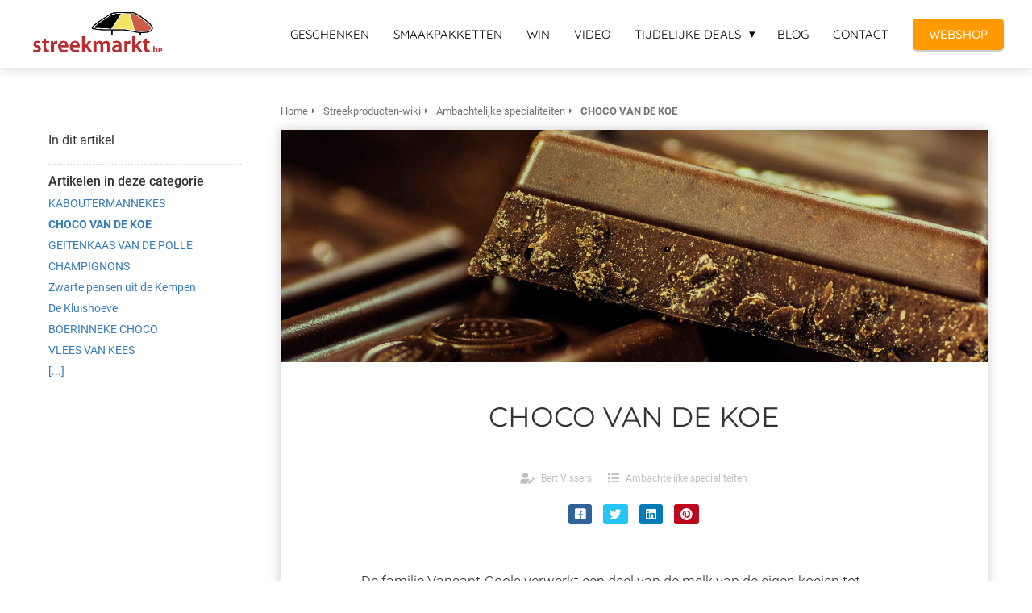

--- FILE ---
content_type: text/html
request_url: https://streekproduct.streekmarkt.be/streekproducten-wiki/ambachtelijke-specialiteiten/choco-van-de-koe/
body_size: 9817
content:
<!DOCTYPE html><html
lang="nl" prefix="og: https://ogp.me/ns#"><head><meta
http-equiv="Content-Type" content="text/html; charset=utf-8" /><meta
name="viewport" content="width=device-width, initial-scale=1"><meta
property="og:locale" content="nl_NL"><link
rel="preload" fetchpriority="high" as="image" href="https://media-01.imu.nl/storage/streekproduct.streekmarkt.be/665/streekproduct-belgisch-delicatessen-2.png" imagesrcset=""><link
rel="preconnect" href="https://cdnjs.cloudflare.com"><link
rel="preconnect" href="https://app.phoenixsite.nl"><link
rel="preconnect" href="https://media-01.imu.nl"><link
rel="icon" href="https://media-01.imu.nl/storage/streekproduct.streekmarkt.be/665/faviconfoodbelgium-32x32.png" type="image/x-icon" /><style>body,html{max-width:100%;display:none;font-family:"Roboto"}#wrapper{min-height:100%}.pricing-stars
p{font-family:FontAwesome}.editing-mode-message{display:none !important}</style><script>window.phx_track = window.phx_track || function() { (window.phx_track.q = window.phx_track.q || []).push(arguments) }</script><script>window.pages_url = "https://app.phoenixsite.nl/";</script><script async src="[data-uri]" data-type="marketing"></script><meta
property="fb:admins" content="151563221618575"/><script data-type="functional" lazy-script="[data-uri]"></script> <meta
name="google-site-verification" content="7hKb8Hw1af6VwdEJZJwVC1snTqQxKp-5SrMpE3Dk28E" /> <script type="text/javascript" src="[data-uri]" data-type="functional"></script> <title>CHOCO VAN DE KOE</title><meta
name="description" content="De familie Vansant-Cools verwerkt een deel van de melk van de eigen koeien tot chocopasta. Het recept gaat al generaties mee en bestaat uit een combinatie van boter, cacao, suiker, eieren en pure chocolade."/><meta
name="robots" content="index, follow"/><link
rel="dns-prefetch" href="//cdn.phoenixsite.nl" /><link><link
rel="dns-prefetch" href="//app.phoenixsite.nl" /><link><link
rel="canonical" href="https://streekproduct.streekmarkt.be/streekproducten-wiki/ambachtelijke-specialiteiten/choco-van-de-koe/"><meta
property="og:type" content="article"/><meta
name="twitter:card" content="summary" /><meta
property="og:title" content="CHOCO VAN DE KOE"/><meta
property="og:description" content=""/><meta
property="og:image" content="https://media-01.imu.nl/storage/streekproduct.streekmarkt.be/5403/choco-van-de-koe-1-1400x460.jpg"/><meta
property="og:url" content="https://streekproduct.streekmarkt.be/streekproducten-wiki/ambachtelijke-specialiteiten/choco-van-de-koe/"/><script type="application/ld+json">{
          "@context": "https://schema.org",
          "@type": "Article",
          "mainEntityOfPage": {
            "@type": "WebPage",
            "@id": "https://streekproduct.streekmarkt.be/streekproducten-wiki/ambachtelijke-specialiteiten/choco-van-de-koe/"
          },
          "headline": "CHOCO VAN DE KOE",
          "image": [
            "https://media-01.imu.nl/storage/streekproduct.streekmarkt.be/5403/choco-van-de-koe-1-1400x460.jpg"
           ],
                "datePublished": "2019-10-27 19:18:00",
                "dateModified": "2023-03-29 16:10:33",
          "author": {
            "@type": "Person",
            "name": "Bert Vissers"
          },
           "publisher": {
            "@type": "Organization",
            "name": "Streekmarkt/FoodBelgium",
            "logo": {
              "@type": "ImageObject",
              "url": "https://media-01.imu.nl/storage/streekproduct.streekmarkt.be/665/streekproduct-belgisch-delicatessen-2.png"
            }
          },
          "description": ""
        }</script><script>window.active_data_resources_comments = {"app_domain":"https:\/\/app.phoenixsite.nl","privacy_policy_url":"https:\/\/streekproduct.streekmarkt.be\/privacypolicy","website_lang":"nl_NL","translations":{"publish_comment":"Reactie plaatsen","your_comment":"Jouw reactie...","characters_used":"karakters gebruikt","name":"Naam","email":"E-mail","email_wont_be_published":"Je e-mailadres zal nooit worden gedeeld of gepubliceerd"},"article":{"id":7669,"domain":"streekproduct.streekmarkt.be","comments_manually_approve":0,"comments_allow_anonymous":0}}</script><script type="application/javascript">window.addEventListener("load", function () {
                    let buttons = document.getElementsByClassName("leave-comment-btn");
                    let commentScriptLoaded = false;
                    
                    function addCommentScript(entries) {
                      if (!entries[0].isIntersecting) return;
                      if (commentScriptLoaded) return;
                      commentScriptLoaded = true;
                      let headID = document.getElementsByTagName("head")[0];
                      let newScript = document.createElement("script");
                      newScript.type = "text/javascript";
                      newScript.src = "https://app.phoenixsite.nl/js/comments.js?v=20251216193724";
                      headID.appendChild(newScript);
                    }
                    
                    let options = {
                      rootMargin: "0px",
                      threshold: 0.1
                    }
                    
                    let observer = new IntersectionObserver((entries) => addCommentScript(entries), options);
    
                    for (let i = 0; i < buttons.length; i++) {
                      observer.observe(buttons[i])
                    }
                });</script> <script>var base_pages_api_url = "https://app.phoenixsite.nl/";</script> <script>let url_string = window.location.href;
  let url = new URL(url_string);
  let order_value = url.searchParams.get("order_value");
  let order_name = url.searchParams.get("product_name");
  let order_sku = url.searchParams.get("sku");
  let order_number = url.searchParams.get("nr");
  let order_quantity = url.searchParams.get("quantity");

  if(!!order_value && !!order_name && !!order_sku && !!order_number && !!order_quantity) {
    window.dataLayer = window.dataLayer || [];
    dataLayer.push({
      "event": "purchase",
      "transactionId": order_number,
      "transactionTotal": order_value,
      "transactionProducts": [{
        "sku": order_sku,
        "name": order_name,
        "price": order_value,
        "quantity":order_quantity
      }] });
  }</script> <script defer src="https://cdnjs.cloudflare.com/ajax/libs/jquery/3.6.0/jquery.min.js"></script> <script defer src="https://cdn.phoenixsite.nl/pageomatic/assets/js/client/parameter-vars.js?v=20251216193724"></script> <script defer src="https://cdn.phoenixsite.nl/pageomatic/assets/js/client/img-popup-box.js?v=20251216193724"></script> <script defer src="https://cdn.phoenixsite.nl/pageomatic/assets/js/client/video-popup-box.js?v=20251216193724"></script> <script defer src="https://cdn.phoenixsite.nl/pageomatic/assets/js/client/portfolio-popup-box.js?v=20251216193724"></script> <script defer src="https://cdn.phoenixsite.nl/pageomatic/assets/js/client/menu-scroll.js?v=20251216193724"></script> <script defer src="https://cdn.phoenixsite.nl/pageomatic/assets/js/client/anchor-scroll-script.js?x=2&v=20251216193724"></script> <script defer src="https://cdn.phoenixsite.nl/pageomatic/assets/js/client/box-slider-script.js?v=20251216193724"></script> <script defer src="https://cdn.phoenixsite.nl/pageomatic/assets/js/client/common-scripts-ps.js?v=20251216193724"></script> <script defer src="https://cdn.phoenixsite.nl/pageomatic/assets/js/client/two-step-optin-trigger.js?v=20251216193724"></script> <script defer type='text/javascript' src="https://cdn.phoenixsite.nl/pageomatic/assets/js/client/phx-admin-menu.js?v=20251216193724"></script> <script defer type='text/javascript' src="https://cdn.phoenixsite.nl/pageomatic/assets/js/client/fake-scroll.js"></script> <script defer src="https://cdn.phoenixsite.nl/pageomatic/assets/js/client/turbo-snippets-new.js?v=20251216193724"></script> <script defer src="https://cdn.phoenixsite.nl/pageomatic/assets/js/client/blogpost-scripts.js?v=20251216193724"></script> <script defer src="https://cdn.phoenixsite.nl/pageomatic/assets/js/client/optin-forms.js?v=20251216193724"></script> <script  src="https://cdn.phoenixsite.nl/pageomatic/assets/js/client/uuid.js?v=20251216193724"></script> <script async
            defer
            src="https://sc.imu.nl/js/phx-analytics.js?v=20251216193724"
            data-w-id="98"
            data-p-t="content_canon_article_template"
    ></script> <link
rel="stylesheet" type="text/css" href="https://cdn.phoenixsite.nl/pageomatic/assets/css/releases/ross-specter-theme-general.css?v=20251216193724"><link
rel="stylesheet" type="text/css" href="https://cdn.phoenixsite.nl/pageomatic/assets/css/pages-phoenix-footers.css?v=20251216193724"><link
rel="stylesheet" type="text/css" href="https://cdn.phoenixsite.nl/pageomatic/assets/css/master-style.css?v=20251216193724"><link
rel="stylesheet" type="text/css" href="https://cdn.phoenixsite.nl/pageomatic/assets/css/releases/phx-admin-menu.css?v=20251216193724"><link
rel="stylesheet" type="text/css" href="https://app.phoenixsite.nl/api/v1.0/assets/custom.css?domain=streekproduct.streekmarkt.be&website_design_id=136&v=20251216193724-1554300755"><link
rel="preload" href="https://cdnjs.cloudflare.com/ajax/libs/font-awesome/5.15.4/css/all.min.css" as="style" onload="this.onload=null;this.rel='stylesheet'"><link
rel="preload" href="https://cdn.phoenixsite.nl/pageomatic/assets/css/font-styles/poppins.css" as="style" onload="this.onload=null;this.rel='stylesheet'"><link
rel="preload" href="https://cdn.phoenixsite.nl/pageomatic/assets/css/font-styles/didact-gothic.css" as="style" onload="this.onload=null;this.rel='stylesheet'"><link
rel="preload" href="https://cdn.phoenixsite.nl/pageomatic/assets/css/font-styles/quicksand.css" as="style" onload="this.onload=null;this.rel='stylesheet'"><link
rel="preload" href="https://cdn.phoenixsite.nl/pageomatic/assets/css/font-styles/raleway.css" as="style" onload="this.onload=null;this.rel='stylesheet'"><link
rel="preload" href="https://cdn.phoenixsite.nl/pageomatic/assets/css/font-styles/montserrat.css" as="style" onload="this.onload=null;this.rel='stylesheet'"><link
rel="preload" href="https://cdn.phoenixsite.nl/pageomatic/assets/css/font-styles/open-sans.css" as="style" onload="this.onload=null;this.rel='stylesheet'"><link
rel="preload" href="https://cdn.phoenixsite.nl/pageomatic/assets/css/font-styles/roboto.css" as="style" onload="this.onload=null;this.rel='stylesheet'"><link
rel="preload" href="https://fonts.googleapis.com/css?family=Acme&display=swap" as="style" onload="this.onload=null;this.rel='stylesheet'"><link
rel="preload" href="https://fonts.googleapis.com/css?family=Merienda:400,700&display=swap" as="style" onload="this.onload=null;this.rel='stylesheet'"><link
rel="preload" href="https://fonts.googleapis.com/css?family=Ubuntu:400,500,700&display=swap" as="style" onload="this.onload=null;this.rel='stylesheet'"><noscript><link
rel="stylesheet" href="https://cdnjs.cloudflare.com/ajax/libs/font-awesome/5.15.4/css/all.min.css"><link
rel="stylesheet" href="https://cdn.phoenixsite.nl/pageomatic/assets/css/font-styles/poppins.css"><link
rel="stylesheet" href="https://cdn.phoenixsite.nl/pageomatic/assets/css/font-styles/didact-gothic.css"><link
rel="stylesheet" href="https://cdn.phoenixsite.nl/pageomatic/assets/css/font-styles/quicksand.css"><link
rel="stylesheet" href="https://cdn.phoenixsite.nl/pageomatic/assets/css/font-styles/raleway.css"><link
rel="stylesheet" href="https://cdn.phoenixsite.nl/pageomatic/assets/css/font-styles/montserrat.css"><link
rel="stylesheet" href="https://cdn.phoenixsite.nl/pageomatic/assets/css/font-styles/open-sans.css"><link
rel="stylesheet" href="https://cdn.phoenixsite.nl/pageomatic/assets/css/font-styles/roboto.css"><link
rel="stylesheet" href="https://fonts.googleapis.com/css?family=Acme&display=swap"><link
rel="stylesheet" href="https://fonts.googleapis.com/css?family=Merienda:400,700&display=swap"><link
rel="stylesheet" href="https://fonts.googleapis.com/css?family=Ubuntu:400,500,700&display=swap"></noscript><script>window.phxsite = {"app_domain":"https:\/\/app.phoenixsite.nl","pages_version":2.1};</script> </head><body> <script data-type="marketing">!function (f, b, e, v, n, t, s) {
			if (f.fbq) return; n = f.fbq = function () {
				n.callMethod ?
					n.callMethod.apply(n, arguments) : n.queue.push(arguments)
			}; if (!f._fbq) f._fbq = n;
			n.push = n; n.loaded = !0; n.version = '2.0'; n.queue = []; t = b.createElement(e); t.async = !0;
			t.src = v; s = b.getElementsByTagName(e)[0]; s.parentNode.insertBefore(t, s)
		}(window,
			document, 'script', 'https://connect.facebook.net/en_US/fbevents.js');
		fbq('init', '1530683540579541'); // Insert your pixel ID here.</script> <noscript>
<img
height="1" width="1" style="display:none"
src="https://www.facebook.com/tr?id=1530683540579541&ev=PageView&noscript=1" />
</noscript><div
id="wrapper"> <script type="application/ld+json">{
                    "@context": "https://schema.org",
                    "@type": "Organization",

                    "@id": " https://streekproduct.streekmarkt.be ",
                    "name" : " Streekmarkt/FoodBelgium ",
                    "url": " https://streekproduct.streekmarkt.be ",
                    "email": " info@streekmarkt.be ",
                    "telephone": " 0493/68.23.96 ",
                    "address": {
                        "@type": "PostalAddress",
                        "streetAddress": " Dulgaardstraat 26 ",
                        "addressLocality": " Bilzen ",
                        "postalCode": " 3740 ",
                        "addressCountry": "NL"
                    },
                    "logo": "https://media-01.imu.nl/storage/streekproduct.streekmarkt.be/665/streekproduct-belgisch-delicatessen-2.png", "sameAs" :
                    [
                        "https://www.facebook.com/streekmarkt.be/", "https://twitter.com/streekmarkt_be", "https://www.youtube.com/user/Streekmarkt", "https://www.instagram.com/foodbelgium123", "0032493682396"
                    ]
                }</script><div
id="fb-root"></div><script>window.pages_url = "https://app.phoenixsite.nl/";</script><script>function getFBCookie(cname) {
                        let name = cname + "=";
                    let decodedCookie = decodeURIComponent(document.cookie);
                    let ca = decodedCookie.split(";");
                    for(let i = 0; i <ca.length; i++) {
                            let c = ca[i];
                        while (c.charAt(0) == " ") {
                            c = c.substring(1);
                        }
                        if (c.indexOf(name) == 0) {
                            return c.substring(name.length, c.length);
                        }
                    }
                    return "";
                }const fbp = getFBCookie('_fbp'); const fbc = getFBCookie('_fbc');window.page_view_uuid = generateUUID();fbq('track', 'PageView', {fbp: fbp, fbc: fbc,} );window.push_page_view = true;</script><div><div
class="header-client-styling"><div
class="basic-header-styling small-size-header"><div
class="desktop-header fixed"><div
style="background-color: #ffffff; color: #000000" class="preview-header-item small-size-header"><div
class="header-item-placement full-width-header">
<a
href="https://streekproduct.streekmarkt.be/" class="logo-link"><div
class="desktop-logo">
<img
src="https://media-01.imu.nl/storage/streekproduct.streekmarkt.be/665/streekproduct-belgisch-delicatessen-2.png" alt="streekproduct belgisch delicatessen 2" title="Streekproducten en delicatessen uit heel België: het verhaal en de ambacht achter het streekproduct staan centraal. Proef België!" srcset="" width="" height=""></div>
</a><div
class="menu-bar"><div
class="menu-list menu-margin" style="color: #000000">
<a
href="https://streekproduct.streekmarkt.be/relatiegeschenken/" class="menu-link-styling" ><div
class="menu-item menu-item-background    background-effect">
GESCHENKEN</div>
</a></div><div
class="menu-list menu-margin" style="color: #000000">
<a
href="https://streekproduct.streekmarkt.be/smaakpakket-belgische-streekproducten/" class="menu-link-styling" ><div
class="menu-item menu-item-background    background-effect">
SMAAKPAKKETTEN</div>
</a></div><div
class="menu-list menu-margin" style="color: #000000">
<a
href="https://streekproduct.streekmarkt.be/win/" class="menu-link-styling" ><div
class="menu-item menu-item-background    background-effect">
WIN</div>
</a></div><div
class="menu-list menu-margin" style="color: #000000">
<a
href="https://streekproduct.streekmarkt.be/videos/" class="menu-link-styling" ><div
class="menu-item menu-item-background    background-effect">
VIDEO</div>
</a></div><div
class="menu-list menu-margin" style="color: #000000"><div
class="menu-link-styling"><div
class="menu-item menu-item-background    sub-menu-triangle background-effect">
TIJDELIJKE DEALS</div></div><div
class="sub-menu-container">
<a
href="https://streekproduct.streekmarkt.be/probeer-marbi-choco/" ><div
class="sub-menu-item menu-item-background"><div>
PROEF MARBI</div></div>
</a></div></div><div
class="menu-list menu-margin" style="color: #000000">
<a
href="https://streekproduct.streekmarkt.be/blog-belgische-streekproducten/" class="menu-link-styling" ><div
class="menu-item menu-item-background    background-effect">
BLOG</div>
</a></div><div
class="menu-list menu-margin" style="color: #000000">
<a
href="https://streekproduct.streekmarkt.be/contact/" class="menu-link-styling" ><div
class="menu-item menu-item-background    background-effect">
CONTACT</div>
</a></div><div
class="menu-list">
<a
href="https://www.foodbelgium.com" target=&quot;_blank&quot;><div
class="menu-item" style="color: #000000;"><div
class="cta-header-button " style="color: #ffffff; background-color: #ff9b00">
WEBSHOP</div></div>
</a></div></div></div></div></div></div><div
class="mobile-header top-mobile-template"><div
style="background-color: #ffffff; color: #000000" class="mobile-header-bar">
<a
href="https://streekproduct.streekmarkt.be/"><div
class="mobile-logo">
<img
src="https://media-01.imu.nl/storage/streekproduct.streekmarkt.be/665/streekproduct-belgisch-delicatessen-2.png" alt="streekproduct belgisch delicatessen 2" title="Streekproducten en delicatessen uit heel België: het verhaal en de ambacht achter het streekproduct staan centraal. Proef België!" srcset="" width="" height=""></div>
</a><div
class="mobile-header-menu-bar"><div
class="burger-menu-icon">
<i
class="fa fa-bars"></i></div></div></div><div
class="mobile-menu-item-container" style="background-color: #ffffff">
<a
href="https://streekproduct.streekmarkt.be/relatiegeschenken/"><div
class="mobile-menu-nav-item " style="color: #000000">
GESCHENKEN</div>
</a>
<a
href="https://streekproduct.streekmarkt.be/smaakpakket-belgische-streekproducten/"><div
class="mobile-menu-nav-item " style="color: #000000">
SMAAKPAKKETTEN</div>
</a>
<a
href="https://streekproduct.streekmarkt.be/win/"><div
class="mobile-menu-nav-item " style="color: #000000">
WIN</div>
</a>
<a
href="https://streekproduct.streekmarkt.be/videos/"><div
class="mobile-menu-nav-item " style="color: #000000">
VIDEO</div>
</a><div
class="mobile-menu-nav-item has-sub-menu" style="color: #000000"><div
class="top-level-name ">
TIJDELIJKE DEALS</div><div
class="mobile-sub-menu-wrapper">
<a
href="https://streekproduct.streekmarkt.be/probeer-marbi-choco/"><div
class="mobile-submenu-nav-item" style="color: #000000"><div>
PROEF MARBI</div></div>
</a></div></div>
<a
href="https://streekproduct.streekmarkt.be/blog-belgische-streekproducten/"><div
class="mobile-menu-nav-item " style="color: #000000">
BLOG</div>
</a>
<a
href="https://streekproduct.streekmarkt.be/contact/"><div
class="mobile-menu-nav-item " style="color: #000000">
CONTACT</div>
</a><div
class="mobile-bottom-flex">
<a
class="mobile-cta-button" href="https://www.foodbelgium.com" target=&quot;_blank&quot;><div
class="menu-item" style="color: #000000;"><div
class="cta-header-button " style="color: #ffffff; background-color: #ff9b00">
WEBSHOP</div></div>
</a></div></div></div></div></div><div
class="two-step-optin-wrapper ross-specter-theme"><div
class="two-step-popup primary-c-bg-gradient two-step-close"></div></div><div
id="loadbalancer_valid_cache" style="display:none"></div><div
class="odd-even-row  all-devices  ross-specter-theme"><div
class="row-nest-one" data-rowuuid="d08be216-ee3e-47cd-b0b5-12a3ee305abc" id="2" data-element="basic-content-canon"><div
class="row-nest-two" id="content_row_20245890"><div
class="row-nest-three row-bg-gray     " style="color: #333333; background-color: ; background-image: ; "><div
class="full-row no-padding-top higher-z-index white-background ross-specter-theme ross-specter-theme-content" ><div
class="full-row-center"><div
class="content-canon-template-wrapper basic-content-canon"><div
class="content-canon-left-sidebar-wrapper"><div
class="content-canon-sidebar"><div
class="sidebar-sticky"><div
class="search-wrapper">
<input
class="search-icon" placeholder="Zoeken in artikelen..."></div><div
class="cc-index-wrapper"><div
class="cc-index-title">
In dit artikel</div><div
class="mobile-index">
Inhoudsopgave</div><div
class="paragraph-style"><div
class="article-index-wrapper"><ul></ul></div></div></div><div
class="content-canon-related-articles"><div
class="sidebar-title">
Artikelen in deze categorie</div><div
class="article-block active"><div
class="article-content">
<a
href="https://streekproduct.streekmarkt.be/streekproducten-wiki/ambachtelijke-specialiteiten/kaboutermannekes/"><div
class="sub-article-block"><div
class="sub-article-content"><div
class="sub-article-title "><div
class="sub-article-title-text">KABOUTERMANNEKES</div></div></div></div></a><a
href="https://streekproduct.streekmarkt.be/streekproducten-wiki/ambachtelijke-specialiteiten/choco-van-de-koe/"><div
class="sub-article-block"><div
class="sub-article-content"><div
class="sub-article-title active"><div
class="sub-article-title-text">CHOCO VAN DE KOE</div></div></div></div></a><a
href="https://streekproduct.streekmarkt.be/streekproducten-wiki/ambachtelijke-specialiteiten/geitenkaas-van-de-polle/"><div
class="sub-article-block"><div
class="sub-article-content"><div
class="sub-article-title "><div
class="sub-article-title-text">GEITENKAAS VAN DE POLLE</div></div></div></div></a><a
href="https://streekproduct.streekmarkt.be/streekproducten-wiki/ambachtelijke-specialiteiten/champignons/"><div
class="sub-article-block"><div
class="sub-article-content"><div
class="sub-article-title "><div
class="sub-article-title-text">CHAMPIGNONS</div></div></div></div></a><a
href="https://streekproduct.streekmarkt.be/streekproducten-wiki/ambachtelijke-specialiteiten/zwarte-pensen-uit-de-kempen/"><div
class="sub-article-block"><div
class="sub-article-content"><div
class="sub-article-title "><div
class="sub-article-title-text">Zwarte pensen uit de Kempen</div></div></div></div></a><a
href="https://streekproduct.streekmarkt.be/streekproducten-wiki/ambachtelijke-specialiteiten/de-kluishoeve/"><div
class="sub-article-block"><div
class="sub-article-content"><div
class="sub-article-title "><div
class="sub-article-title-text">De Kluishoeve</div></div></div></div></a><a
href="https://streekproduct.streekmarkt.be/streekproducten-wiki/ambachtelijke-specialiteiten/boerinneke-choco/"><div
class="sub-article-block"><div
class="sub-article-content"><div
class="sub-article-title "><div
class="sub-article-title-text">BOERINNEKE CHOCO</div></div></div></div></a><a
href="https://streekproduct.streekmarkt.be/streekproducten-wiki/ambachtelijke-specialiteiten/vlees-van-kees/"><div
class="sub-article-block"><div
class="sub-article-content"><div
class="sub-article-title "><div
class="sub-article-title-text">VLEES VAN KEES</div></div></div></div></a><a
href="https://streekproduct.streekmarkt.be/streekproducten-wiki/ambachtelijke-specialiteiten/"><div
class="sub-article-block"><div
class="sub-article-content"><div
class="sub-article-title"><div
class="sub-article-title-text">[...]</div></div></div></div></a></div></div></div></div></div><div
class="content-canon-main-wrapper"><div
class="breadcrumbs-wrapper">
<a
class="breadcrumb-block" href="https://streekproduct.streekmarkt.be/"><div
class="breadcrumb-text">Home</div></a><a
class="breadcrumb-block" href="https://streekproduct.streekmarkt.be/streekproducten-wiki/"><div
class="breadcrumb-text">Streekproducten-wiki</div></a><a
class="breadcrumb-block" href="https://streekproduct.streekmarkt.be/streekproducten-wiki/ambachtelijke-specialiteiten/"><div
class="breadcrumb-text">Ambachtelijke specialiteiten</div></a><a
class="breadcrumb-block active" href="https://streekproduct.streekmarkt.be/streekproducten-wiki/ambachtelijke-specialiteiten/choco-van-de-koe/"><div
class="breadcrumb-text">CHOCO VAN DE KOE</div></a></div><div
class="content-canon-content"><div
class="content-canon-hero-image">
<img
title="CHOCO VAN DE KOE" alt="CHOCO VAN DE KOE" src="https://media-01.imu.nl/storage/streekproduct.streekmarkt.be/5403/choco-van-de-koe-1-1400x460.jpg" srcset="https://media-01.imu.nl/storage/streekproduct.streekmarkt.be/5403/choco-van-de-koe-1-1400x460.jpg 1400w"></div><div
class="inner-content"><h1 class="content-canon-title">
CHOCO VAN DE KOE</h1><div
class="content-canon-info"><div
class="cc-author">
<i
class="fas fa-user-edit"></i>
<a
href="https://streekproduct.streekmarkt.be/author/bert-vissers/">
Bert Vissers
</a></div><div
class="cc-date" style="display: none;">
<i
class="far fa-calendar-alt"></i>
27 oktober 2019</div><div
class="cc-category">
<i
class="fas fa-list"></i>
<a
href="https://streekproduct.streekmarkt.be/streekproducten-wiki/ambachtelijke-specialiteiten/">
Ambachtelijke specialiteiten
</a></div></div><div
class="content-canon-share"><div
class="share-wrap">
<a
data-platform="facebook" class="share-post-btn facebook share-post-btn-frame">
<i
class="fab fa-facebook color-icon"></i><div
class="share-post-btn-txt">
Delen</div>
</a>
<a
data-platform="twitter" class="share-post-btn twitter share-post-btn-frame">
<i
class="fab fa-twitter color-icon"></i><div
class="share-post-btn-txt">
Delen</div>
</a>
<a
data-platform="linkedin" class="share-post-btn linkedin share-post-btn-frame">
<i
class="fab fa-linkedin color-icon"></i><div
class="share-post-btn-txt">
Delen</div>
</a>
<a
data-platform="pinterest" class="share-post-btn pinterest share-post-btn-frame">
<i
class="fab fa-pinterest color-icon"></i><div
class="share-post-btn-txt">
Delen</div>
</a></div></div><div
class="content-canon-desc">De familie Vansant-Cools verwerkt een deel van de melk van de eigen koeien tot chocopasta. Het recept gaat al generaties mee en bestaat uit een combinatie van <a
data-internal-link-keyword-id="12307" data-title="Westhoekhoeveboter - Hoeveproducten Sioen" data-excerpt="De hoeve van de familie Sioen in Passendaele is nog een prachtig boerderijcomplex gelegen op een heuvelrug die de grens van de Westhoek afbakent. De boerderij wordt enkel omzoomd door knotwilgen en een meidoornhaag,.." data-featured-image="https://media-01.imu.nl/storage/streekproduct.streekmarkt.be/5403/boter-1400x460.jpg" class="smart-content-link sc-link" href="https://streekproduct.streekmarkt.be/streekproducten-wiki/streekproducten-uit-west-vlaanderen/westhoekhoeveboter-hoeveproducten-sioen/">boter</a>, cacao, suiker, eieren en pure chocolade.</div></div></div><div
class="comments-wrapper" ><div
class="comments-row"><div
id="comments-form-holder"><div><div
id="commentsanchor"></div><div
class="ghost-btn ghost-btn-bg ghost-btn-border leave-comment-btn" v-if="active_comment_id != 0"  v-on:click="active_comment_id = 0">
Reactie plaatsen<div
class="clear"></div></div>
<comment-form
:translations="translations"
:article_id="article_id"
:comments_manually_approve="comments_manually_approve"
comment_id="0"
:active_comment_id="active_comment_id"
:comments_allow_anonymous="comments_allow_anonymous">
</comment-form></div></div></div></div></div></div></div></div></div></div></div></div></div> <script>window.page_id = 1628077; window.page_type_id = 19</script><script>window.article_id = 7669;</script> <script type="application/ld+json">{
              "@context": "https://schema.org",
              "@type": "BreadcrumbList",
              "itemListElement": [{
                "@type": "ListItem",
                "position": 1,
                "name": "Home",
                "item": "https://streekproduct.streekmarkt.be/"
              },{
                "@type": "ListItem",
                "position": 2,
                "name": "Streekproducten-wiki",
                "item": "https://streekproduct.streekmarkt.be/streekproducten-wiki/"
              },{
                "@type": "ListItem",
                "position": 3,
                "name": "Ambachtelijke specialiteiten",
                "item": "https://streekproduct.streekmarkt.be/streekproducten-wiki/ambachtelijke-specialiteiten/"
              },
              {
                "@type": "ListItem",
                "position": 4,
                "name": "CHOCO VAN DE KOE",
                "item": "https://streekproduct.streekmarkt.be/streekproducten-wiki/ambachtelijke-specialiteiten/choco-van-de-koe/"
              }]
            }</script><footer
class="footer-wrapper"><div
class="footer-row normal" style="background-color: #fff; "><div
class="footer-row-inner align-items-flex-start"><div
class="footer-column"><div
class="footer-spot normal font-size-standard align- font-quicksand" style="color: #222222;"><div
class="element-social">
<a
href="https://www.facebook.com/streekmarkt.be/" class="secondary-c-bg secondary-c-contrast-txt" target="_blank">
<i
class="fab fa-facebook"></i>
</a>
<a
href="https://www.instagram.com/foodbelgium123" class="secondary-c-bg secondary-c-contrast-txt" target="_blank">
<i
class="fab fa-instagram"></i>
</a>
<a
href="https://twitter.com/streekmarkt_be" class="secondary-c-bg secondary-c-contrast-txt" target="_blank">
<svg
xmlns="http://www.w3.org/2000/svg" width="16" height="16" fill="currentColor" class="bi bi-twitter-x" viewBox="0 0 16 16">
<path
d="M12.6.75h2.454l-5.36 6.142L16 15.25h-4.937l-3.867-5.07-4.425 5.07H.316l5.733-6.57L0 .75h5.063l3.495 4.633L12.601.75Zm-.86 13.028h1.36L4.323 2.145H2.865z"/>
</svg>
</a>
<a
href="https://www.youtube.com/user/Streekmarkt" class="secondary-c-bg secondary-c-contrast-txt" target="_blank">
<i
class="fab fa-youtube"></i>
</a></div></div><div
class="footer-spot normal font-size-standard align- font-quicksand" style="color: #222222;"><div
class="element-address"><ul
itemscope="itemscope" itemtype="https://schema.org/Organization"><li>
<i
class="fa fa-building"></i>
<span>Streekmarkt/FoodBelgium</span></li><li>
<i
class="fa fa-home"></i>
<span>Dulgaardstraat 26</span></li><li>
<i
class="fa fa-map-marker"></i>
<span>3740 </span>
<span>Bilzen</span></li><li>
<i
class="fa fa-phone"></i>
<span><a
href="tel:0493/68.23.96">0493/68.23.96</a></span></li><li>
<i
class="fa fa-envelope"></i>
<span><a
href="mailto:info@streekmarkt.be">info@streekmarkt.be</a></span></li><li>
<i
class="fa fa-briefcase"></i>
<span>Ondernemingsnummer: BE 0761.353.493</span></li><li>
<i
class="fa fa-certificate"></i>
<span>BTW nummer: BE 0761.353.493</span></li></ul></div></div><div
class="footer-spot normal font-size-standard align- font-quicksand" style="color: #222222;"><div
class="element-menu"><ul><li>
<a
href="https://www.foodbelgium.com" >
<span>WEBSHOP</span>
</a></li><li>
<a
href="Https://www.blauwbessenbier.be" >
<span>BLOE BESBIER</span>
</a></li><li>
<a
href="https://streekproduct.streekmarkt.be/blog-belgische-streekproducten/" >
<span>BLOG</span>
</a></li><li>
<a
href="https://streekproduct.streekmarkt.be/partners/" >
<span>PARTNER WORDEN</span>
</a></li></ul></div></div><div
class="footer-spot normal font-size-standard align- font-quicksand" style="color: #222222;"><div
class="element-search"><form
role="search" method="get" id="searchform-footer" class="searchform" action="/search/">
<input
type="text" value="" name="s" id="s" placeholder="Zoeken..">
<button
type="submit" id="searchsubmit" aria-label="Search">
<i
class="fa fa-search"></i>
</button></form></div></div></div><div
class="footer-column"><div
class="footer-spot normal font-size-standard align- font-quicksand" style="color: #222222;"><div
class="element-canon"><ul><li>
<a
href="https://streekproduct.streekmarkt.be/streekproducten-wiki">
<i
class="fa fa-angle-double-right"></i>
<span>Streekproducten-wiki</span>
</a></li></ul></div></div></div><div
class="footer-column"><div
class="footer-spot normal font-size-standard align- font-quicksand" style="color: #222222;"><div
class="element-blogs"><ul><li>
<a
href="https://streekproduct.streekmarkt.be/antwerpse-handjes-online-kopen/"><div
class="post-details"><p>Antwerpse handjes online kopen</p>
<span>06 december 2025</span></div>
</a></li><li>
<a
href="https://streekproduct.streekmarkt.be/belbul-kwaliteitslabel-voor-belgische-bubbels/"><div
class="post-details"><p>BelBul: Kwaliteitslabel voor Belgische Bubbels</p>
<span>13 mei 2025</span></div>
</a></li><li>
<a
href="https://streekproduct.streekmarkt.be/antwerpen-proeft-2025-tickets-restaurants-en-programma-van-het-grootste-foodfestival/"><div
class="post-details"><p>Antwerpen Proeft 2025: Tickets, Restaurants en Programma van het Grootste Foodfestival</p>
<span>11 maart 2025</span></div>
</a></li><li>
<a
href="https://streekproduct.streekmarkt.be/lokerse-paardenworst-een-gastronomische-reis-door-authentiek-vakmanschap/"><div
class="post-details"><p>Lokerse Paardenworst: Een Gastronomische Reis door Authentiek Vakmanschap</p>
<span>14 februari 2025</span></div>
</a></li><li>
<a
href="https://streekproduct.streekmarkt.be/limburgse-wijnen-voor-de-feestdagen/"><div
class="post-details"><p>Limburgse Wijnen voor de Feestdagen</p>
<span>14 december 2024</span></div>
</a></li><li>
<a
href="https://streekproduct.streekmarkt.be/kleine-leuke-cadeautjes-belgische-streekproducten/"><div
class="post-details"><p>Ontdek kleine cadeautjes: Belgische streekproducten met een verhaal</p>
<span>30 oktober 2024</span></div>
</a></li><li>
<a
href="https://streekproduct.streekmarkt.be/the-ghentist-gin-uit-gent/"><div
class="post-details"><p>The Ghentist: gin uit Gent</p>
<span>24 augustus 2024</span></div>
</a></li><li>
<a
href="https://streekproduct.streekmarkt.be/cantor-nieuw-streekbier-uit-herkenrode-met-fryns-jenever/"><div
class="post-details"><p>Cantor: nieuw streekbier uit Herkenrode met Fryns Jenever</p>
<span>06 augustus 2024</span></div>
</a></li><li>
<a
href="https://streekproduct.streekmarkt.be/chai-latte/"><div
class="post-details"><p>Chai Latte: Een Heerlijk Recept En Tips</p>
<span>05 mei 2024</span></div>
</a></li><li>
<a
href="https://streekproduct.streekmarkt.be/antwerpen-proeft-2024/"><div
class="post-details"><p>Antwerpen Proeft 2024</p>
<span>01 mei 2024</span></div>
</a></li></ul></div></div></div></div></div></footer> <script>var ScriptLoader = function () {
  this.listener = this.runListener.bind(this);
  this.events = ['keydown', 'mouseover', 'touchmove', 'touchstart'];
  return this;
};

var scriptGetType = function (script) {
  return script && script.hasAttribute('data-type')
    ? script.getAttribute('data-type')
    : 'functional';
};

ScriptLoader.prototype.loadScriptSrc = function () {
  // var consent = window.CookieConsent ? CookieConsent.getGivenConsentItems() : null;

  var attrName = 'lazy-script';
  var elements = document.querySelectorAll('script[' + attrName + ']');
  elements.forEach(function (e) {
    // if (consent !== null && consent[scriptGetType(e)]) {
    var src = e.getAttribute(attrName);
    e.setAttribute('src', src);
    e.removeAttribute(attrName);
    // }
  });
};
ScriptLoader.prototype.registerListeners = function () {
  var self = this;
  this.events.forEach(function (eventName) {
    window.addEventListener(eventName, self.listener, {
      passive: true,
    });
  });
};
ScriptLoader.prototype.removeListeners = function () {
  var self = this;
  this.events.forEach(function (eventName) {
    window.removeEventListener(eventName, self.listener);
  });
};
ScriptLoader.prototype.runListener = function () {
  this.loadScriptSrc();
  this.removeListeners();
};

window._script_loader = new ScriptLoader();
_script_loader.registerListeners();</script><script src="https://app.phoenixsite.nl/pageomatic/assets/js/client/lazyload.min.js?v=20251216193724"></script><div
class="phoenix-admin-menu-wrapper"><div
class="phx-admin-close drop-up">
<i
class="fa fa-caret-up arrow-up"></i>
<i
class="fa fa-caret-down arrow-down"></i></div><div
class="phx-admin-menu-inner"><div
class="phx-logo-wrapper"></div><div
class="menu-items-wrapper">
<a
onclick="location.href='https://app.phoenixsite.nl/v2/#/content/content-canon/2749/category/2750/article-builder/7669/edit'" class="phx-admin-menu-item">
<i
class="fa fa-pen"></i>
Edit article
</a>
<a
onclick="location.href='https://app.phoenixsite.nl/admin/dashboard'" class="phx-admin-menu-item">
<i
class="fa fa-th-large"></i>
Dashboard
</a>
<a
onclick="location.href='https://app.phoenixsite.nl/admin/settings'" class="phx-admin-menu-item">
<i
class="fa fa-sliders-h"></i>
Settings
</a>
<a
onclick="location.href='https://app.phoenixsite.nl/v2#/tools/design/theme'" class="phx-admin-menu-item">
<i
class="fa fa-palette"></i>
Website Design
</a>
<a
onclick="location.href='https://app.phoenixsite.nl/v2#/settings/renew_cache/article/7669'" class="phx-admin-menu-item">
<i
class="fa fa-newspaper"></i>
Article cached on Wed. 21 Jan 16:09<br>
Renew cache
</a></div></div></div><link
rel="stylesheet" type="text/css" href="https://fonts.googleapis.com/css?family=Acme&display=swap"><link
rel="stylesheet" type="text/css" href="https://fonts.googleapis.com/css?family=Merienda:400,700&display=swap"><link
rel="stylesheet" type="text/css" href="https://fonts.googleapis.com/css?family=Ubuntu:400,500,700&display=swap"></div></body></html>
